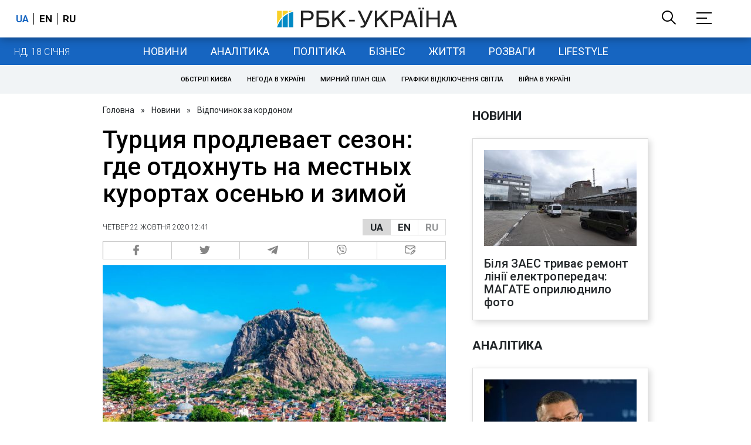

--- FILE ---
content_type: application/javascript; charset=utf-8
request_url: https://fundingchoicesmessages.google.com/f/AGSKWxWkVHghrh8NwgdLJVwUVQCt661D8SDWLIUomiaffNaz4SDFOKVRTwDYIHMHfSTDkWIJiB9JSKcwR9RWwDpKgVO590N8ORraYzB_hv2IGof6jBQf7SGJNGWxkOsh1WjlYEaAi66imqRvZtowo64HadVZlu5hP97uLzXAFApluDXZCudAzL0Hpq8Yqg==/__350_100.-728x90a_&ad_ids=/adstitle./poker-ad.
body_size: -1288
content:
window['6bfa4b15-0fec-4349-aa5d-767cb5a94850'] = true;